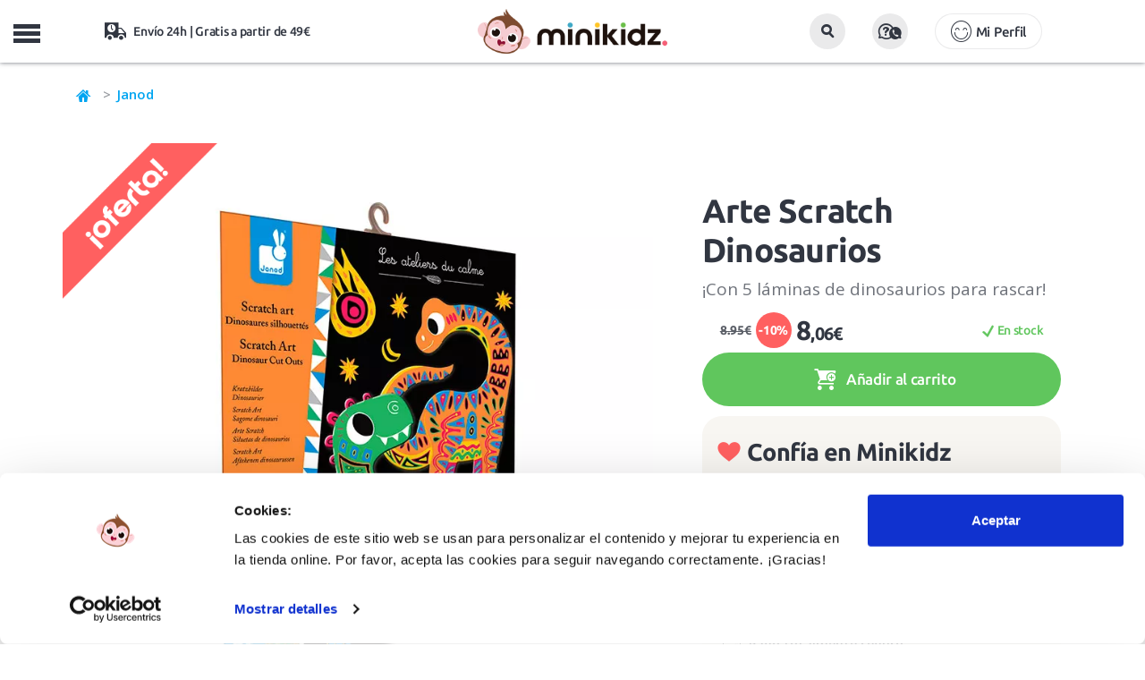

--- FILE ---
content_type: text/html; charset=UTF-8
request_url: https://www.minikidz.es/arte-scratch-dinosaurios
body_size: 15600
content:

<!DOCTYPE html>
<html lang="es">
<head>
	<title>Arte Scratch Dinosaurios de Janod en MiniKidz</title>
	<meta name="description" content="Diviértete rascando y dando color a estos simpáticos dinosaurios con la manualidad Arte Scratch Dinosaurios de Janod. El set incluye 5 láminas y una herramienta de madera para rascar.">
		<link rel="canonical" href="https://www.minikidz.es/arte-scratch-dinosaurios"/>
	    <meta charset="utf-8">
    <meta http-equiv="X-UA-Compatible" content="IE=edge">
    <meta name="viewport" content="width=device-width, initial-scale=1.0, maximum-scale=1.0, user-scalable=no" />
    <meta name="keywords" content="tienda online, juguetes educativos, minikidz, janod, dinosaurios, scratch, rascar, colores, manualidad" />
    <meta name="author" content="THINKIDZ, S.L.">
    <link rel="icon" href="https://mkz.tkzstatic.com/images/ico/favicon.ico" type="image/x-icon" />
    <link rel="apple-touch-icon" sizes="57x57" href="https://mkz.tkzstatic.com/images/ico/apple-icon-57x57.png">
	<link rel="apple-touch-icon" sizes="60x60" href="https://mkz.tkzstatic.com/images/ico/apple-icon-60x60.png">
	<link rel="apple-touch-icon" sizes="72x72" href="https://mkz.tkzstatic.com/images/ico/apple-icon-72x72.png">
	<link rel="apple-touch-icon" sizes="76x76" href="https://mkz.tkzstatic.com/images/ico/apple-icon-76x76.png">
	<link rel="apple-touch-icon" sizes="114x114" href="https://mkz.tkzstatic.com/images/ico/apple-icon-114x114.png">
	<link rel="apple-touch-icon" sizes="120x120" href="https://mkz.tkzstatic.com/images/ico/apple-icon-120x120.png">
	<link rel="apple-touch-icon" sizes="144x144" href="https://mkz.tkzstatic.com/images/ico/apple-icon-144x144.png">
	<link rel="apple-touch-icon" sizes="152x152" href="https://mkz.tkzstatic.com/images/ico/apple-icon-152x152.png">
	<link rel="apple-touch-icon" sizes="180x180" href="https://mkz.tkzstatic.com/images/ico/apple-icon-180x180.png">
	<link rel="icon" type="image/png" sizes="192x192"  href="https://mkz.tkzstatic.com/images/ico/android-icon-192x192.png">
	<link rel="icon" type="image/png" sizes="32x32" href="https://mkz.tkzstatic.com/images/ico/favicon-32x32.png">
	<link rel="icon" type="image/png" sizes="96x96" href="https://mkz.tkzstatic.com/images/ico/favicon-96x96.png">
	<link rel="icon" type="image/png" sizes="16x16" href="https://mkz.tkzstatic.com/images/ico/favicon-16x16.png">
	<link rel="manifest" href="https://mkz.tkzstatic.com/images/ico/manifest.json">
	<link rel="preload" href="https://www.minikidz.es/public/frontend/css/main/main.v3.css?v=20112025" as="style">
	<link rel="preconnect " href="https://mkz.tkzstatic.com" crossorigin>
	<link rel="dns-prefetch" href="https://mkz.tkzstatic.com">
	<link rel="preload" href="https://mkz.tkzstatic.com/fonts/minikidz.woff" as="font" crossorigin>
	<link rel="preload" href="https://mkz.tkzstatic.com/fonts/opensans.woff2" as="font" crossorigin>
	<link rel="preload" href="https://mkz.tkzstatic.com/fonts/ubuntu400.woff2" as="font" crossorigin>
	<link rel="preload" href="https://mkz.tkzstatic.com/fonts/ubuntu500.woff2" as="font" crossorigin>
	<link rel="preload" href="https://mkz.tkzstatic.com/fonts/ubuntu700.woff2" as="font" crossorigin>
	<link rel="preload" href="https://mkz.tkzstatic.com/images/minikidz_logo_mobile.webp" as="image" type="image/webp">
    <link rel='preload' href='https://mkz.tkzstatic.com/images/productos/arte-scratch-dinosaurios_12732_full.webp' as='image' >	<link rel="stylesheet" href="https://mkz.tkzstatic.com/css/bootstrap.min.css">
	<link rel="stylesheet" href="https://www.minikidz.es/public/frontend/css/main/main.v3.css?v=20112025" type="text/css" media="screen" />
	<meta name="msapplication-TileColor" content="#ffffff">
	<meta name="msapplication-TileImage" content="https://mkz.tkzstatic.com/images/ico/ms-icon-144x144.png">
	<meta name="theme-color" content="#ffffff">
    <meta property="og:title" content="Arte Scratch Dinosaurios de Janod en MiniKidz" />
    <meta property="og:site_name" content="MiniKidz"/>
    <meta property="og:description" content="Diviértete rascando y dando color a estos simpáticos dinosaurios con la manualidad Arte Scratch Dinosaurios de Janod. El set incluye 5 láminas y una herramienta de madera para rascar." />
        <meta property="og:image" content="https://mkz.tkzstatic.com/images/productos/arte-scratch-dinosaurios_12732_p.jpg" />
    <meta property="og:type" content="product"/>
        <meta name="google-site-verification" content="i7JKbzei1JLQt98WkO6zToFFYcSYxCNlOWR0s2IAC0c" />
    <meta name="google-site-verification" content="Yde2kc77GzgRpt-vNqN8Xco7gwlaFhja36Gt1hnnJUE" />
    <meta name="p:domain_verify" content="2e7b35c17fb800356df55df68cb5b7a0"/>
    <script type="application/ld+json">
{
  "@context": "http://schema.org",
  "@type": "BreadcrumbList",
  "itemListElement": [{
    "@type": "ListItem",
    "position": 1,
    "item": {
      "@id": "https://www.minikidz.es",
      "name": "Minikidz"
    }
  },
  {
    "@type": "ListItem",
    "position": 2,
    "item": {
      "@id": "https://www.minikidz.es/janod",
      "name": "Janod"
     }
   },
   
	{
    "@type": "ListItem",
    "position": 3,
    "item": {
      "@id": "https://www.minikidz.es/manualidades/",
      "name": "Manualidades"
     }
   },
   {
    "@type": "ListItem",
    "position": 4,
    "item": {
      "@id": "https://www.minikidz.es/manualidades/actividades-artisticas/",
      "name": "Actividades Artísticas"
     }
   },
   {
    "@type": "ListItem",
    "position": 5,
    "item": {
      "@id": "https://www.minikidz.es/arte-scratch-dinosaurios",
      "name": "Arte Scratch Dinosaurios"
    }
  }]
}
</script>
<script type="application/ld+json">
{
	"@context": "http://schema.org/",
	"@type": "Product",
	"name": "Arte Scratch Dinosaurios",
	"image": [
		"https://mkz.tkzstatic.com/images/productos/arte-scratch-dinosaurios_12732_full.jpg",
		"https://mkz.tkzstatic.com/images/productos/arte-scratch-dinosaurios_12733_full.jpg",
		"https://mkz.tkzstatic.com/images/productos/arte-scratch-dinosaurios_12734_full.jpg",
		"https://mkz.tkzstatic.com/images/productos/arte-scratch-dinosaurios_12735_full.jpg",
		"https://mkz.tkzstatic.com/images/productos/arte-scratch-dinosaurios_12736_full.jpg",
		"https://mkz.tkzstatic.com/images/productos/arte-scratch-dinosaurios_12737_full.jpg"
		],
	"description": "¡Diviértete rascando y dando color a estos simpáticos dinosaurios! El set incluye 5 siluetas de dinosaurios y un utensilio de madera para rascar y descubrir fantásticos colores y estampados. Una manualidad sorprendente que les aportará calma y concentración mientras se divierten. ¡Será ideal para los más curiosos y curiosas!",
	"sku": "JAN-07889",
  "productID": "gtin13:3700217378899",
  "@id": "3700217378899",
	"brand": {
		"@type": "Brand",
		"name": "Janod"
	},
	"offers": {
		"@type": "Offer",
		"priceCurrency": "EUR",
		"price": "8.06",
		"availability": "http://schema.org/InStock",
		"itemCondition": "http://schema.org/NewCondition"
	}
}
</script>
        <script id="Cookiebot" src="https://consent.cookiebot.com/uc.js" data-cbid="13e1e1bb-9cb7-4904-8edf-c580908d3f3c" data-blockingmode="auto" type="text/javascript"></script>
			<!--[if lt IE 9]>
    	<script src="https://oss.maxcdn.com/libs/html5shiv/3.7.0/html5shiv.js"></script>
    	<script src="https://oss.maxcdn.com/libs/respond.js/1.4.2/respond.min.js"></script>
	<![endif]-->
		<!-- Google Tag Manager -->
	<script>
	  window.dataLayer = window.dataLayer || [];
	</script>
	<!-- End Google Tag Manager -->
    </head>
    <body class="nav-on-left">
	<!-- Google Tag Manager -->
	<script>
	(function(w,d,s,l,i){w[l]=w[l]||[];w[l].push({'gtm.start':
	new Date().getTime(),event:'gtm.js'});var f=d.getElementsByTagName(s)[0],
	j=d.createElement(s),dl=l!='dataLayer'?'&l='+l:'';j.async=true;
	j.src='https://www.googletagmanager.com/gtm.js?id='+i+dl;
	f.parentNode.insertBefore(j,f);
	})(window,document,'script','dataLayer','GTM-PR2GFBW');
	</script>
	<!-- End Google Tag Manager -->
	<!-- Google Tag Manager (noscript) -->
	<noscript><iframe src="https://www.googletagmanager.com/ns.html?id=GTM-PR2GFBW"
	height="0" width="0" style="display:none;visibility:hidden"></iframe></noscript>
	<!-- End Google Tag Manager (noscript) -->
	    <header class="cd-main-header">
			<div class="container-fluid mobile-header">
			<div class="row headerfirst">
				<div class="col-xs-12">
					<ul class="cd-header-buttons">
						<li class="linav"><span class="cd-nav-trigger">MENU<span></span></span></li>
						<li class="lilogo">
							<a href="https://www.minikidz.es/" title="Juguetes educativos">
                                <picture>
                                    <source srcset="https://mkz.tkzstatic.com/images/minikidz_logo_mobile.webp" type="image/webp">
                                    <img src="https://mkz.tkzstatic.com/images/minikidz_logo_mobile.png" alt="Juguetes educativos">
                                </picture>
							</a>
						</li>
						<li class="lisearch">
							<button id="mobile_search_box" class="btn"><i class="icon-lupa"></i></button>
						</li>
						<li class="liayuda">
							<button data-toggle="modal" data-target=".modalattcliente" class="btn"><i class="icon-preguntas2"></i></button>
						</li>
						<li class="liusuario">
							                    <button type="button" class="btn btn-lg account icon-login" data-toggle="modal" data-target=".modallogin">Mi Perfil</button>
	                    						</li>
						<li class="lishipping icon-transporte">
							Envío 24h | Gratis a partir de 49€
						</li>
						<li class="licart" id="carritomobile"></li>
					</ul>
				</div>
			</div>
		</div>
		<nav class="cd-nav">
			<div class="container">
	   			<div class="row">
	   									<ul id="cd-primary-nav" class="cd-primary-nav is-fixed">
																	<li class="registro">
	                    	                    	<button type="button" class="btn btn-lg account icon-login" style="background:#fdc502 !important;border-radius:20px !important;" data-toggle="modal" data-target=".modallogin">Mi Perfil</button>
	                    	                    </li>
												<li class="childnovedades"><a class="icon-plus" title="Rebajas" href="https://www.minikidz.es/ofertas-juguetes-minikidz">¡Rebajas Minikidz!</a></li>
						<li class="childnovedades"><a class="icon-plus" title="Novedades en juguetes educativos y accesorios infantiles" href="https://www.minikidz.es/novedades">¡Novedades!</a></li>
																							<li class="has-children juguetes">
							<a class="icon-plus" href="https://www.minikidz.es/juguetes/" title="Juguetes para niños y niñas">Juguetes para niños y niñas</a>
							<ul class="cd-secondary-nav is-hidden">
																<li><a class="childs" title="Juego activo y de exterior" href="https://www.minikidz.es/juguetes/juegos-de-aire-libre/">Juego activo y de exterior</a></li>
	    														<li><a class="childs" title="Disfraces Infantiles" href="https://www.minikidz.es/juguetes/disfraces-infantiles/">Disfraces Infantiles</a></li>
	    														<li><a class="childs" title="Juegos Didácticos" href="https://www.minikidz.es/juguetes/juegos-didacticos/">Juegos Didácticos</a></li>
	    														<li><a class="childs" title="Puzzles y Encajables" href="https://www.minikidz.es/juguetes/puzzles-y-encajables/">Puzzles y Encajables</a></li>
	    														<li><a class="childs" title="Bloques y Construcciones" href="https://www.minikidz.es/juguetes/bloques-madera-construcciones/">Bloques y Construcciones</a></li>
	    														<li><a class="childs" title="Peluches" href="https://www.minikidz.es/juguetes/peluches/">Peluches</a></li>
	    														<li><a class="childs" title="Juguetes simbólicos" href="https://www.minikidz.es/juguetes/juego-simbolico/">Juguetes simbólicos</a></li>
	    														<li><a class="childs" title="Juguetes Sensoriales" href="https://www.minikidz.es/juguetes/juguetes-sensoriales/">Juguetes Sensoriales</a></li>
	    														<li><a class="childs" title="Muñecas y Muñecos" href="https://www.minikidz.es/juguetes/munecas-y-munecos/">Muñecas y Muñecos</a></li>
	    														<li><a class="childs" title="Música y Teatro" href="https://www.minikidz.es/juguetes/musica-y-teatro/">Música y Teatro</a></li>
	    														<li><a class="childs" title="Casitas y Tipis" href="https://www.minikidz.es/juguetes/casitas-y-tipis-infantiles/">Casitas y Tipis</a></li>
	    														<li><a class="childs" title="Bicicletas, Patinetes y Triciclos" href="https://www.minikidz.es/juguetes/bicicletas-y-patinetes-infantiles/">Bicicletas, Patinetes y Triciclos</a></li>
	    														<li><a class="childs" title="Coches y Trenes" href="https://www.minikidz.es/juguetes/coches-trenes-transportes-de-juguete/">Coches y Trenes</a></li>
	    														<li><a class="childs" title="Juguetes Científicos STEM" href="https://www.minikidz.es/juguetes/juegos-y-juguetes-cientificos/">Juguetes Científicos STEM</a></li>
	    														<li><a class="childs" title="Juguetes para el Baño" href="https://www.minikidz.es/juguetes/juguetes-acuaticos/">Juguetes para el Baño</a></li>
	    														<li><a class="childs" title="Pequeños Detalles" href="https://www.minikidz.es/juguetes/pequenos-detalles/">Pequeños Detalles</a></li>
	    														<li><a class="childs" title="Super Outlet Minikidz" href="https://www.minikidz.es/juguetes/super-outlet-minikidz/">Super Outlet Minikidz</a></li>
	    							    													</ul>
						</li>
											<li class="has-children para-mi-bebe">
							<a class="icon-plus" href="https://www.minikidz.es/para-mi-bebe/" title="Para mi bebé">Para mi bebé</a>
							<ul class="cd-secondary-nav is-hidden">
																<li><a class="childs" title="Juguetes para bebé" href="https://www.minikidz.es/para-mi-bebe/primeros-juguetes/">Juguetes para bebé</a></li>
	    														<li><a class="childs" title="Alfombras de Juego" href="https://www.minikidz.es/para-mi-bebe/mantas-de-actividades-para-bebe/">Alfombras de Juego</a></li>
	    														<li><a class="childs" title="Letras Lilliputiens" href="https://www.minikidz.es/para-mi-bebe/letras-lilliputiens/">Letras Lilliputiens</a></li>
	    														<li><a class="childs" title="Sonajeros y Mordedores" href="https://www.minikidz.es/para-mi-bebe/sonajeros-y-mordedores-para-bebe/">Sonajeros y Mordedores</a></li>
	    														<li><a class="childs" title="Arrastres y Correpasillos" href="https://www.minikidz.es/para-mi-bebe/arrastres-y-correpasillos-para-bebe/">Arrastres y Correpasillos</a></li>
	    														<li><a class="childs" title="Libros Sensoriales" href="https://www.minikidz.es/para-mi-bebe/libros-sensoriales-bebe/">Libros Sensoriales</a></li>
	    														<li><a class="childs" title="Dulces Sueños" href="https://www.minikidz.es/para-mi-bebe/dulces-suenos/">Dulces Sueños</a></li>
	    														<li><a class="childs" title="Hora del Baño" href="https://www.minikidz.es/para-mi-bebe/la-hora-del-bano/">Hora del Baño</a></li>
	    														<li><a class="childs" title="Cambiadores y Bolsas" href="https://www.minikidz.es/para-mi-bebe/cambiadores-y-bolsas/">Cambiadores y Bolsas</a></li>
	    														<li><a class="childs" title="Primeros Detalles" href="https://www.minikidz.es/para-mi-bebe/primeros-detalles/">Primeros Detalles</a></li>
	    							    													</ul>
						</li>
											<li class="has-children juegos-de-mesa-infantiles">
							<a class="icon-plus" href="https://www.minikidz.es/juegos-de-mesa-infantiles/" title="Juegos de mesa">Juegos de mesa</a>
							<ul class="cd-secondary-nav is-hidden">
																<li><a class="childs" title="Juegos de mesa 2 años" href="https://www.minikidz.es/juegos-de-mesa-infantiles/juegos-de-mesa-2-anos/">Juegos de mesa 2 años</a></li>
	    														<li><a class="childs" title="Juegos de mesa 3 años" href="https://www.minikidz.es/juegos-de-mesa-infantiles/juegos-de-mesa-3-anos/">Juegos de mesa 3 años</a></li>
	    														<li><a class="childs" title="Juegos de mesa 4 años" href="https://www.minikidz.es/juegos-de-mesa-infantiles/juegos-de-mesa-4-anos/">Juegos de mesa 4 años</a></li>
	    														<li><a class="childs" title="Juegos de mesa 5 años" href="https://www.minikidz.es/juegos-de-mesa-infantiles/juegos-de-mesa-5-anos/">Juegos de mesa 5 años</a></li>
	    														<li><a class="childs" title="Juegos de mesa 6 años" href="https://www.minikidz.es/juegos-de-mesa-infantiles/juegos-de-mesa-6-anos/">Juegos de mesa 6 años</a></li>
	    														<li><a class="childs" title="Juegos de mesa 7 años" href="https://www.minikidz.es/juegos-de-mesa-infantiles/juegos-de-mesa-7-anos/">Juegos de mesa 7 años</a></li>
	    														<li><a class="childs" title="Juegos de mesa más de 8 años" href="https://www.minikidz.es/juegos-de-mesa-infantiles/juegos-de-mesa-8-anos/">Juegos de mesa más de 8 años</a></li>
	    														<li><a class="childs" title="Juegos de mesa Rapidez" href="https://www.minikidz.es/juegos-de-mesa-infantiles/rapidez-visual-y-observacion/">Juegos de mesa Rapidez</a></li>
	    														<li><a class="childs" title="Juegos de mesa Habilidad" href="https://www.minikidz.es/juegos-de-mesa-infantiles/habilidad/">Juegos de mesa Habilidad</a></li>
	    														<li><a class="childs" title="Juegos de mesa Estrategia" href="https://www.minikidz.es/juegos-de-mesa-infantiles/estrategia/">Juegos de mesa Estrategia</a></li>
	    														<li><a class="childs" title="Juegos de mesa Familiares" href="https://www.minikidz.es/juegos-de-mesa-infantiles/familiares/">Juegos de mesa Familiares</a></li>
	    														<li><a class="childs" title="Juegos de mesa Memoria" href="https://www.minikidz.es/juegos-de-mesa-infantiles/memoria/">Juegos de mesa Memoria</a></li>
	    														<li><a class="childs" title="Juegos de Cartas" href="https://www.minikidz.es/juegos-de-mesa-infantiles/juegos-de-cartas/">Juegos de Cartas</a></li>
	    														<li><a class="childs" title="Juegos de mesa Clásicos" href="https://www.minikidz.es/juegos-de-mesa-infantiles/clasicos/">Juegos de mesa Clásicos</a></li>
	    														<li><a class="childs" title="Juegos de mesa de Viaje" href="https://www.minikidz.es/juegos-de-mesa-infantiles/viaje/">Juegos de mesa de Viaje</a></li>
	    														<li><a class="childs" title="Juegos de mesa Lenguaje" href="https://www.minikidz.es/juegos-de-mesa-infantiles/lenguaje-y-vocabulario/">Juegos de mesa Lenguaje</a></li>
	    														<li><a class="childs" title="Juegos de mesa Lógica y Matemáticas" href="https://www.minikidz.es/juegos-de-mesa-infantiles/logica-y-matematicas/">Juegos de mesa Lógica y Matemáticas</a></li>
	    														<li><a class="childs" title="Juegos de mesa Cooperativos" href="https://www.minikidz.es/juegos-de-mesa-infantiles/cooperativos/">Juegos de mesa Cooperativos</a></li>
	    							    													</ul>
						</li>
											<li class="manualidades"><a class="icon-plus" href="https://www.minikidz.es/manualidades/" title="Manualidades">Manualidades</a></li>
												<li class="has-children accesorios">
							<a class="icon-plus" href="https://www.minikidz.es/accesorios/" title="Accesorios">Accesorios</a>
							<ul class="cd-secondary-nav is-hidden">
																<li><a class="childs" title="Mochilas infantiles" href="https://www.minikidz.es/accesorios/mochilas-infantiles/">Mochilas infantiles</a></li>
	    														<li><a class="childs" title="Mochilas escolares A4" href="https://www.minikidz.es/accesorios/mochilas-escolares-a4/">Mochilas escolares A4</a></li>
	    														<li><a class="childs" title="Mochilas saco" href="https://www.minikidz.es/accesorios/mochilas-saco/">Mochilas saco</a></li>
	    														<li><a class="childs" title="Botellas infantiles" href="https://www.minikidz.es/accesorios/botellas-infantiles/">Botellas infantiles</a></li>
	    														<li><a class="childs" title="Fiambreras infantiles" href="https://www.minikidz.es/accesorios/fiambreras-infantiles/">Fiambreras infantiles</a></li>
	    														<li><a class="childs" title="Bolsas térmicas" href="https://www.minikidz.es/accesorios/bolsas-termicas/">Bolsas térmicas</a></li>
	    														<li><a class="childs" title="Estuches infantiles" href="https://www.minikidz.es/accesorios/estuches-infantiles/">Estuches infantiles</a></li>
	    														<li><a class="childs" title="Vasos y tazas infantiles" href="https://www.minikidz.es/accesorios/vasos-y-tazas-infantiles/">Vasos y tazas infantiles</a></li>
	    														<li><a class="childs" title="Bolsas deportivas" href="https://www.minikidz.es/accesorios/bolsas-deportivas/">Bolsas deportivas</a></li>
	    														<li><a class="childs" title="Paraguas infantiles" href="https://www.minikidz.es/accesorios/paraguas-infantiles/">Paraguas infantiles</a></li>
	    														<li><a class="childs" title="Neceseres infantiles" href="https://www.minikidz.es/accesorios/neceseres-infantiles/">Neceseres infantiles</a></li>
	    														<li><a class="childs" title="Vamos a Comer" href="https://www.minikidz.es/accesorios/vamos-a-comer/">Vamos a Comer</a></li>
	    														<li><a class="childs" title="Mesas, Sillas y Sillones" href="https://www.minikidz.es/accesorios/mobiliario-infantil/">Mesas, Sillas y Sillones</a></li>
	    														<li><a class="childs" title="Utensilios para cocinar" href="https://www.minikidz.es/accesorios/utensilios-para-cocinar/">Utensilios para cocinar</a></li>
	    							    													</ul>
						</li>
											<li class="has-children libros-infantiles">
							<a class="icon-plus" href="https://www.minikidz.es/libros-infantiles/" title="Libros infantiles">Libros infantiles</a>
							<ul class="cd-secondary-nav is-hidden">
																<li><a class="childs" title="Libros de 0 a 2 años" href="https://www.minikidz.es/libros-infantiles/libros-infantiles-de-0-a-2-anos/">Libros de 0 a 2 años</a></li>
	    														<li><a class="childs" title="Libros de 3 a 5 años" href="https://www.minikidz.es/libros-infantiles/libros-infantiles-de-3-a-5-anos/">Libros de 3 a 5 años</a></li>
	    														<li><a class="childs" title="Libros de 6 a 8 años" href="https://www.minikidz.es/libros-infantiles/libros-infantiles-de-6-a-8-anos/">Libros de 6 a 8 años</a></li>
	    														<li><a class="childs" title="Libros para más de 8 años" href="https://www.minikidz.es/libros-infantiles/libros-para-mas-de-8-anos/">Libros para más de 8 años</a></li>
	    														<li><a class="childs" title="Libros de tela y texturas" href="https://www.minikidz.es/libros-infantiles/libros-infantiles-de-tela-y-con-texturas/">Libros de tela y texturas</a></li>
	    														<li><a class="childs" title="Libros animados y pop-up" href="https://www.minikidz.es/libros-infantiles/libros-infantiles-pop-up/">Libros animados y pop-up</a></li>
	    														<li><a class="childs" title="Cuentos clásicos" href="https://www.minikidz.es/libros-infantiles/cuentos-clasicos/">Cuentos clásicos</a></li>
	    														<li><a class="childs" title="Álbumes ilustrados" href="https://www.minikidz.es/libros-infantiles/albumes-ilustrados/">Álbumes ilustrados</a></li>
	    														<li><a class="childs" title="Libros con valores" href="https://www.minikidz.es/libros-infantiles/libros-infantiles-con-valores/">Libros con valores</a></li>
	    														<li><a class="childs" title="Cómics infantiles" href="https://www.minikidz.es/libros-infantiles/comics-infantiles/">Cómics infantiles</a></li>
	    														<li><a class="childs" title="Libros de conocimientos" href="https://www.minikidz.es/libros-infantiles/libros-infantiles-de-conocimientos/">Libros de conocimientos</a></li>
	    														<li><a class="childs" title="Libros en mayúsculas" href="https://www.minikidz.es/libros-infantiles/libros-infantiles-en-mayusculas/">Libros en mayúsculas</a></li>
	    							    													</ul>
						</li>
											<li class="has-children sobre-ruedas">
							<a class="icon-plus" href="https://www.minikidz.es/sobre-ruedas/" title="Sobre ruedas">Sobre ruedas</a>
							<ul class="cd-secondary-nav is-hidden">
																<li><a class="childs" title="Bicicletas infantiles" href="https://www.minikidz.es/sobre-ruedas/bicicletas-infantiles/">Bicicletas infantiles</a></li>
	    														<li><a class="childs" title="Patinetes infantiles" href="https://www.minikidz.es/sobre-ruedas/patinetes-infantiles/">Patinetes infantiles</a></li>
	    														<li><a class="childs" title="Triciclos infantiles" href="https://www.minikidz.es/sobre-ruedas/triciclos-infantiles/">Triciclos infantiles</a></li>
	    														<li><a class="childs" title="Patines infantiles" href="https://www.minikidz.es/sobre-ruedas/patines-infantiles/">Patines infantiles</a></li>
	    														<li><a class="childs" title="Cascos infantiles y protecciones" href="https://www.minikidz.es/sobre-ruedas/cascos-infantiles-y-protecciones/">Cascos infantiles y protecciones</a></li>
	    							    													</ul>
						</li>
											<li class="has-children verano">
							<a class="icon-plus" href="https://www.minikidz.es/verano/" title="Verano y Exterior">Verano y Exterior</a>
							<ul class="cd-secondary-nav is-hidden">
																<li><a class="childs" title="juguetes para el verano" href="https://www.minikidz.es/juguetes/juegos-de-aire-libre/">Juguetes para playa y piscina</a></li>
																<li><a class="childs" title="Chalecos y manguitos de flotación" href="https://www.minikidz.es/verano/chalecos-flotacion/">Chalecos y manguitos de flotación</a></li>
	    														<li><a class="childs" title="Gafas de Sol infantiles" href="https://www.minikidz.es/verano/gafas-de-sol-infantiles/">Gafas de Sol infantiles</a></li>
	    														<li><a class="childs" title="Gafas de natación infantiles" href="https://www.minikidz.es/verano/gafas-de-natacion-infantiles/">Gafas de natación infantiles</a></li>
	    														<li><a class="childs" title="Bolsas y mochilas anti arena" href="https://www.minikidz.es/verano/bolsas-y-mochilas-anti-arena/">Bolsas y mochilas anti arena</a></li>
	    														<li><a class="childs" title="Toallas y ponchos" href="https://www.minikidz.es/verano/toallas-y-ponchos-para-ninos/">Toallas y ponchos</a></li>
	    														<li><a class="childs" title="Gorros bebé y bañador pañal" href="https://www.minikidz.es/verano/gorros-bebe-y-banador-panal/">Gorros bebé y bañador pañal</a></li>
	    							    														<li><a class="childs" title="Escarpines para niños y niñas" href="https://www.minikidz.es/calzado-respetuoso/escarpines-ninos/">Escarpines y Slipstop</a></li>
								<li><a class="childs" title="Cangrejeras para niños y niñas" href="https://www.minikidz.es/calzado-respetuoso/cangrejeras-ninos/">Cangrejeras respetuosas</a></li>
								<li><a class="childs" title="Zapatillas de lona para niños y niñas" href="https://www.minikidz.es/calzado-respetuoso/zapatillas-lona-ninos/">Zapatillas de lona</a></li>
								<li><a class="childs" title="colección verano 2025" href="https://www.minikidz.es/verano/" style="color:#00A5F1 !important;font-weight:700 !important;">Ver toda la colección Verano 2025</a></li>
															</ul>
						</li>
											<li class="has-children calzado-respetuoso">
							<a class="icon-plus" href="https://www.minikidz.es/calzado-respetuoso/" title="Calzado infantil respetuoso">Calzado infantil respetuoso</a>
							<ul class="cd-secondary-nav is-hidden">
																<li><a class="childs" title="Tennis deportivas barefoot infantiles" href="https://www.minikidz.es/calzado-respetuoso/zapatillas-tennis-deportivas-para-ninos-barefoot/">Tennis deportivas barefoot infantiles</a></li>
	    														<li><a class="childs" title="Botas de agua barefoot infantiles" href="https://www.minikidz.es/calzado-respetuoso/botas-de-agua-infantiles-barefoot/">Botas de agua barefoot infantiles</a></li>
	    														<li><a class="childs" title="Zapatillas de lona para niños" href="https://www.minikidz.es/calzado-respetuoso/zapatillas-lona-ninos/">Zapatillas de lona para niños</a></li>
	    														<li><a class="childs" title="Zapatillas de Casa barefoot infantiles" href="https://www.minikidz.es/calzado-respetuoso/zapatillas-de-estar-por-casa-barefoot-infantiles/">Zapatillas de Casa barefoot infantiles</a></li>
	    														<li><a class="childs" title="Cangrejeras para niños" href="https://www.minikidz.es/calzado-respetuoso/cangrejeras-ninos/">Cangrejeras para niños</a></li>
	    														<li><a class="childs" title="Escarpines para niños" href="https://www.minikidz.es/calzado-respetuoso/escarpines-ninos/">Escarpines para niños</a></li>
	    							    													</ul>
						</li>
											<li class="has-children childedades">
							<a class="icon-plus" href="https://www.minikidz.es/juguetes-por-edades" title="Juguetes para niños y niñas">Edad</a>
							<ul class="cd-secondary-nav is-hidden">
								<li class="col-xs-12 newpad">
									<ul class="subcategorias edades">
										<li class="subcategorias_title hidden-xs hidden-sm">
											<a href="https://www.minikidz.es/juguetes-por-edades" title="Juguetes para niños y niñas">Juguetes para niños y niñas</a>
										</li>
										<li class="clb"><a class="childs" title="Juguetes bebé de 0 a 12 meses" href="https://www.minikidz.es/juguetes-para-bebes-de-0-a-12_meses">De 0 a 12 meses</a></li>
										<li class="clb"><a class="childs" title="Juguetes educativos para niños de 1 a 2 años" href="https://www.minikidz.es/juguetes-de-1-a-2_anos">De 1 a 2 años</a></li>
										<li class="clb"><a class="childs" title="Juguetes educativos para niños de 2 a 3 años" href="https://www.minikidz.es/juguetes-de-2-a-3_anos">De 2 a 3 años</a></li>
										<li class="clb"><a class="childs" title="Juguetes educativos para niños de 3 a 4 años" href="https://www.minikidz.es/juguetes-de-3-a-4_anos">De 3 a 4 años</a></li>
										<li class="clb"><a class="childs" title="Juguetes educativos para niños de 5 a 6 años" href="https://www.minikidz.es/juguetes-de-4-a-5_anos">De 4 a 5 años</a></li>
										<li><a class="childs" title="Juguetes educativos para niños de 5 a 6 años" href="https://www.minikidz.es/juguetes-de-5-a-6_anos">De 5 a 6 años</a></li>
										<li><a class="childs" title="Juguetes educativos para niños de 6 a 7 años" href="https://www.minikidz.es/juguetes-de-6-a-7_anos">De 6 a 7 años</a></li>
										<li><a class="childs" title="Juguetes educativos para niños de 7 a 8 años" href="https://www.minikidz.es/juguetes-de-7-a-8_anos">De 7 a 8 años</a></li>
										<li><a class="childs" title="Juguetes educativos para niños de más de 8 años" href="https://www.minikidz.es/juguetes-para-mas-de-8_anos">Más de 8 años</a></li>
									</ul>
								</li>
							</ul>
						</li>
                        						<li class="has-children childmarcas">
							<a class="icon-plus" href="https://www.minikidz.es/marcas-infantiles" title="Marcas infantiles de juguetes educativos">Marcas</a>
							<ul class="cd-secondary-nav is-hidden">
								<li class="col-xs-12 newpad">
									<ul class="subcategorias marcas">
                                                                                    <li><a class="childs" title="Igor>" href="https://www.minikidz.es/igor/">Igor</a></li>
                                                                                    <li><a class="childs" title="Monnëka>" href="https://www.minikidz.es/monneka/">Monnëka</a></li>
                                                                                    <li><a class="childs" title="Ki ET LA>" href="https://www.minikidz.es/kietla/">Ki ET LA</a></li>
                                                                                    <li><a class="childs" title="B.Box>" href="https://www.minikidz.es/b-box/">B.Box</a></li>
                                                                                    <li><a class="childs" title="Clixo>" href="https://www.minikidz.es/clixo/">Clixo</a></li>
                                                                                    <li><a class="childs" title="Kidywolf>" href="https://www.minikidz.es/kidywolf/">Kidywolf</a></li>
                                                                                    <li><a class="childs" title="Meli>" href="https://www.minikidz.es/meli/">Meli</a></li>
                                                                                    <li><a class="childs" title="Micro>" href="https://www.minikidz.es/micro-patinetes/">Micro</a></li>
                                                                                    <li><a class="childs" title="Giiker>" href="https://www.minikidz.es/giiker/">Giiker</a></li>
                                                                                    <li><a class="childs" title="Janod>" href="https://www.minikidz.es/janod/">Janod</a></li>
                                                                                    <li><a class="childs" title="Imanix>" href="https://www.minikidz.es/imanix/">Imanix</a></li>
                                                                                    <li><a class="childs" title="Lilliputiens>" href="https://www.minikidz.es/lilliputiens/">Lilliputiens</a></li>
                                                                                    <li><a class="childs" title="Hape>" href="https://www.minikidz.es/hape/">Hape</a></li>
                                                                                    <li><a class="childs" title="Djeco>" href="https://www.minikidz.es/djeco/">Djeco</a></li>
                                                                                    <li><a class="childs" title="Little Dutch>" href="https://www.minikidz.es/little-dutch/">Little Dutch</a></li>
                                                                                    <li><a class="childs" title="SmartGames>" href="https://www.minikidz.es/smartgames/">SmartGames</a></li>
                                                                                    <li><a class="childs" title="Átomo Games>" href="https://www.minikidz.es/atomo-games/">Átomo Games</a></li>
                                                                                    <li><a class="childs" title="FlexiQ>" href="https://www.minikidz.es/flexiq/">FlexiQ</a></li>
                                                                                    <li><a class="childs" title="Haba>" href="https://www.minikidz.es/haba/">Haba</a></li>
                                                                                    <li><a class="childs" title="Lúdilo>" href="https://www.minikidz.es/ludilo/">Lúdilo</a></li>
                                                                                    <li><a class="childs" title="Mercurio>" href="https://www.minikidz.es/mercurio/">Mercurio</a></li>
                                                                                    <li><a class="childs" title="Tutete>" href="https://www.minikidz.es/tutete/">Tutete</a></li>
                                                                                    <li><a class="childs" title="Trixie Baby>" href="https://www.minikidz.es/trixie-baby/">Trixie Baby</a></li>
                                                                                    <li><a class="childs" title="Fresk>" href="https://www.minikidz.es/fresk/">Fresk</a></li>
                                                                                    <li><a class="childs" title="Done by Deer>" href="https://www.minikidz.es/done-by-deer/">Done by Deer</a></li>
                                                                                    <li><a class="childs" title="Great Pretenders>" href="https://www.minikidz.es/great-pretenders/">Great Pretenders</a></li>
                                                                                    <li><a class="childs" title="Kaloo>" href="https://www.minikidz.es/kaloo/">Kaloo</a></li>
                                                                                    <li><a class="childs" title="Tiger Tribe>" href="https://www.minikidz.es/tiger-tribe/">Tiger Tribe</a></li>
                                                                                    <li><a class="childs" title="4M>" href="https://www.minikidz.es/4m/">4M</a></li>
                                                                                    <li><a class="childs" title="Hoppstar>" href="https://www.minikidz.es/hoppstar/">Hoppstar</a></li>
                                                                                    <li><a class="childs" title="Nebulous Stars>" href="https://www.minikidz.es/nebulous-stars/">Nebulous Stars</a></li>
                                                                                    <li><a class="childs" title="SentoSphère>" href="https://www.minikidz.es/sentosphere/">SentoSphère</a></li>
                                                                                    <li><a class="childs" title="Tambú>" href="https://www.minikidz.es/tambu-tambor/">Tambú</a></li>
                                                                                    <li><a class="childs" title="Yvolution>" href="https://www.minikidz.es/yvolution/">Yvolution</a></li>
                                                                                <li class="large"><a class="childs" title="Marcas infantiles de juguetes educativos" href="https://www.minikidz.es/marcas-infantiles">Ver todas las marcas</a></li>
									</ul>
								</li>
							</ul>
						</li>
												<li class="registro"><a class="icon-blog" title="Blog juegos y juguetes educativos" href="https://www.minikidz.es/blog/">Blog Minikidz</a></li>
						<li class="registro"><a class="icon-escuelas" title="Escuelas y profesionales" href="https://www.minikidz.es/profesionales">Escuelas y profesionales</a></li>
							                    <li class="registro">
	                    	<button type="button" class="btn icon-preguntas2" data-toggle="modal" data-target=".modalattcliente">¿Necesitas ayuda?</button>
	                    </li>
	                 	<li class="icon-transporte">Envío 24h | Gratis a partir de 49€
	                 		<br><br><span class="closemenunav" id="closemenunav"><i class="icon-close"></i> Cerrar Menú</span>
	                 	</li>
					</ul>
				</div>
			</div>
		</nav>
	</header>
			<section class="path">
	    	<div class="container">
   			<div class="row">
   				<div class="col-xs-12">
    				<ol class="breadcrumb">
    					<li><a class="icon-home" href="https://www.minikidz.es/" title="MiniKidz"></a></li>
					    <li><a href='https://www.minikidz.es/janod/' title='Janod' >Janod</a></li>    				</ol>
    			</div>
    		</div>
   		</div>
    </section>
    
    
<main class="cd-main-content">

    

<!-- inicio ficha -->
<article class="product">
	<div class="container">
		<div class="row">
			<div class="col-xs-12 col-md-6 col-lg-7 colimgs">
								    <span class="oferta"></span>
								<div id="carousel-example-generic" class="carousel multiple slide" data-ride="carousel" data-interval="false">
								  <!-- Wrapper for slides -->
				  <div class="carousel-inner">
				    <div class="item active">
				    							<picture>
							<source srcset="https://mkz.tkzstatic.com/images/productos/arte-scratch-dinosaurios_12732_full.webp">
							<img class="lazyload img-responsive" data-src="https://mkz.tkzstatic.com/images/productos/arte-scratch-dinosaurios_12732_full.jpg" alt="Arte Scratch Dinosaurios">
						</picture>
				    </div>
				    				    <div class="item">
				    							<picture>
							<source srcset="https://mkz.tkzstatic.com/images/productos/arte-scratch-dinosaurios_12733_full.webp">
							<img loading="lazy" class="img-responsive" data-src="https://mkz.tkzstatic.com/images/productos/arte-scratch-dinosaurios_12733_full.jpg" alt="Arte Scratch Dinosaurios">
						</picture>
				    </div>
									    <div class="item">
				    							<picture>
							<source srcset="https://mkz.tkzstatic.com/images/productos/arte-scratch-dinosaurios_12734_full.webp">
							<img loading="lazy" class="img-responsive" data-src="https://mkz.tkzstatic.com/images/productos/arte-scratch-dinosaurios_12734_full.jpg" alt="Arte Scratch Dinosaurios">
						</picture>
				    </div>
									    <div class="item">
				    							<picture>
							<source srcset="https://mkz.tkzstatic.com/images/productos/arte-scratch-dinosaurios_12735_full.webp">
							<img loading="lazy" class="img-responsive" data-src="https://mkz.tkzstatic.com/images/productos/arte-scratch-dinosaurios_12735_full.jpg" alt="Arte Scratch Dinosaurios">
						</picture>
				    </div>
									    <div class="item">
				    							<picture>
							<source srcset="https://mkz.tkzstatic.com/images/productos/arte-scratch-dinosaurios_12736_full.webp">
							<img loading="lazy" class="img-responsive" data-src="https://mkz.tkzstatic.com/images/productos/arte-scratch-dinosaurios_12736_full.jpg" alt="Arte Scratch Dinosaurios">
						</picture>
				    </div>
									    <div class="item">
				    							<picture>
							<source srcset="https://mkz.tkzstatic.com/images/productos/arte-scratch-dinosaurios_12737_full.webp">
							<img loading="lazy" class="img-responsive" data-src="https://mkz.tkzstatic.com/images/productos/arte-scratch-dinosaurios_12737_full.jpg" alt="Arte Scratch Dinosaurios">
						</picture>
				    </div>
														  </div>
				  				  <ol class="carousel-indicators">
				    <li data-target="#carousel-example-generic" data-slide-to="0" class="active"><img class="img-responsive" src="https://mkz.tkzstatic.com/images/productos/arte-scratch-dinosaurios_12732_l.jpg" alt="Arte Scratch Dinosaurios"></li>
				    				    <li data-target="#carousel-example-generic" data-slide-to="1"><img class="img-responsive" src="https://mkz.tkzstatic.com/images/productos/arte-scratch-dinosaurios_12733_l.jpg" alt="Arte Scratch Dinosaurios"></li>
									    <li data-target="#carousel-example-generic" data-slide-to="2"><img class="img-responsive" src="https://mkz.tkzstatic.com/images/productos/arte-scratch-dinosaurios_12734_l.jpg" alt="Arte Scratch Dinosaurios"></li>
									    <li data-target="#carousel-example-generic" data-slide-to="3"><img class="img-responsive" src="https://mkz.tkzstatic.com/images/productos/arte-scratch-dinosaurios_12735_l.jpg" alt="Arte Scratch Dinosaurios"></li>
									    <li data-target="#carousel-example-generic" data-slide-to="4"><img class="img-responsive" src="https://mkz.tkzstatic.com/images/productos/arte-scratch-dinosaurios_12736_l.jpg" alt="Arte Scratch Dinosaurios"></li>
									    <li data-target="#carousel-example-generic" data-slide-to="5"><img class="img-responsive" src="https://mkz.tkzstatic.com/images/productos/arte-scratch-dinosaurios_12737_l.jpg" alt="Arte Scratch Dinosaurios"></li>
														  </ol>
				  				</div>
			</div>
			<div class="col-xs-12 col-md-6 col-lg-5 fichamain">
				<div class="well ficha">
					<div class="row">
						<div class="col-xs-12">
                            <div class="NETREVIEWS_PRODUCT_STARS" data-product-id="3170"></div>
							<h1>Arte Scratch Dinosaurios</h1>
																					<p class="mini_texto">¡Con 5 láminas de dinosaurios para rascar!</p>
						</div>
												<div class="col-xs-12 offers">
							<div class="boxprice">
								<span class='desc_price'>8.95€</span><span class='desc_dto'>-10%</span>								<span class="price">8<small>,06€</small></span>
								<div class="enstockitem"><img src="https://mkz.tkzstatic.com/images/v2/tick.png">En stock</div>
							</div>
							 


							<span class="addcart" onclick="add_cart(3170);pushDatalayer('add_to_cart', this);" data-event='{"ecommerce":{"currency":"EUR","value":"8.95","items":[{"item_id":"JAN-07889","item_name":"Arte Scratch Dinosaurios","item_brand":"Janod","price":"8.95","quantity":1}]}}'>
								<i class="icon-carrito-plus"></i> Añadir al carrito</span>
							<span class="addcart addcartmobilefixed visible-xs visible-sm" onclick="add_cart(3170);pushDatalayer('add_to_cart', this);" data-event='{"ecommerce":{"currency":"EUR","value":"8.95","items":[{"item_id":"JAN-07889","item_name":"Arte Scratch Dinosaurios","item_brand":"Janod","price":"8.95","quantity":1}]}}'><i class="icon-carrito-plus"></i><span class="textfixed"><strong>Añadir al carrito</strong><br>Arte Scratch Dinosaurios</span><span class="precio_xs">8<small>,06€</small></span></span>
						</div>
																		<div class="col-xs-12">
						        <!-- boton o banner cta -->
    						</div>
						<div class="col-xs-12 compromiso">
							<div class="well newsletter" style="min-height:auto;">
								<div class="row">
									<div class="col-xs-12">
										<h5 class="confianza icon-favoritos">Confía en Minikidz</h5>
									</div>
									<div class="col-xs-12 colconfianza">
										<span class="iconfianza icon-transporte"></span>
										<span class="pconfianza">Envío: 3,50€. Gratis a partir de 49€<br>Entregas: 24/48h días laborables<br>Preparamos todos los pedidos cada día hasta las 16h (De lunes a viernes).<br>Después de las 16h, tu pedido se enviará al día siguiente.<br>
																					</span>
									</div>
									<div class="col-xs-12 colconfianza">
										<span class="iconfianza icon-carrito-plus"></span>
										<span class="pconfianza">Producto en stock</span>
			                    	</div>
			                    	<div class="col-xs-12 colconfianza">
										<span class="iconfianza icon-visa"></span>
										<span class="pconfianza">Pago totalmente seguro</span>
			                    	</div>
			                    	<div class="col-xs-12 colconfianza">
										<span class="iconfianza icon-login2"></span>
										<span class="pconfianza">Disponible en Minikidz Sabadell</span>
			                    	</div>
			                    	<div class="col-xs-12 colconfianza">
			                    		<span class="iconfianza icon-limpiar"></span>
										<span class="pconfianza">Ampliamos cambios y devoluciones hasta después de Reyes Magos. Compra con total tranquilidad y confianza.</span>
			                    	</div>
		                    		<div class="col-xs-12 colconfianza">
		                    			<span class="iconfianza icon-asesoramiento"></span>
										<span class="pconfianza">Más de 50.000 familias confían en Minikidz desde hace 14 años</span>
		                    		</div>
								</div>
							</div>
						</div>
						
                                                						<div class="col-xs-12 desc">
							<p>¡Diviértete rascando y dando color a estos simpáticos dinosaurios! El set incluye 5 siluetas de dinosaurios y un utensilio de madera para rascar y descubrir fantásticos colores y estampados. Una manualidad sorprendente que les aportará calma y concentración mientras se divierten. ¡Será ideal para los más curiosos y curiosas!<span class="icon-login">A partir de 5 años</span></p>
						</div>
						<div class="col-xs-12 desc">
							<div class="social">
		                        		                        <button class="btn addsend icon-favoritos favtooltip" data-tooltip-content="#tooltip_content">Añadir a Mis Favoritos</button>
		                        <div class="tooltip_templates">
		                            <span id="tooltip_content">Regístrate o accede a tu cuenta<br>para añadir a Mis Favoritos</span>
		                        </div>
		                        		                        <button type="button" class="btn icon-preguntas2" data-toggle="modal" data-target=".modalattcliente">¿Necesitas ayuda?</button>
		                    </div>
						</div>
					</div>
				</div>
			</div>
						<div class="col-xs-12 compromiso">
				<div class="well newsletter">
					<div class="row">
						<div class="col-xs-12 col-lg-3">
							<picture>
							    <source srcset="https://mkz.tkzstatic.com/images/monete-newsletter.webp">
							    <img loading="lazy"  class="lazyload" data-src="https://mkz.tkzstatic.com/images/monete-newsletter.png" alt="MiniKidz Newsletter">
							</picture>
						</div>
						<div class="col-xs-12 col-lg-9">
							<h5>¡Apúntate a nuestra Newsletter y consigue tu descuento especial!</h5>
							<span>Recibe nuestras recomendaciones, novedades ¡y promociones! Y además consigue tu <strong>10% de descuento</strong> para tu pedido suscribiéndote ahora mismo :)</span>
							<a class="clicknews" href="https://mailchi.mp/minikidz/newsletter" title="Newsletter MiniKidz">¡Me apunto!</a>
						</div>
					</div>
				</div>
			</div>
						<div class="col-xs-12 colvalores">
				<h4>¿Qué aprendemos con Arte Scratch Dinosaurios?</h4>
				<ul class="ulvalores">
									<li>
						<picture>
						    <source srcset="https://mkz.tkzstatic.com/images/iconotoy/habilidad-manual.webp">
						    <img src="https://mkz.tkzstatic.com/images/iconotoy/habilidad-manual.png" title="Habilidad Manual" alt="Habilidad Manual"/>
						</picture>
						Habilidad Manual					</li>
									<li>
						<picture>
						    <source srcset="https://mkz.tkzstatic.com/images/iconotoy/coordinacion-ojo-mano.webp">
						    <img src="https://mkz.tkzstatic.com/images/iconotoy/coordinacion-ojo-mano.png" title="Coordinación ojo-mano" alt="Coordinación ojo-mano"/>
						</picture>
						Coordinación ojo-mano					</li>
									<li>
						<picture>
						    <source srcset="https://mkz.tkzstatic.com/images/iconotoy/imaginacion.webp">
						    <img src="https://mkz.tkzstatic.com/images/iconotoy/imaginacion.png" title="Imaginación" alt="Imaginación"/>
						</picture>
						Imaginación					</li>
									<li>
						<picture>
						    <source srcset="https://mkz.tkzstatic.com/images/iconotoy/creatividad.webp">
						    <img src="https://mkz.tkzstatic.com/images/iconotoy/creatividad.png" title="Creatividad" alt="Creatividad"/>
						</picture>
						Creatividad					</li>
								</ul>
			</div>
			            <div class="col-xs-12 colobs">
                <h4>Observaciones de Arte Scratch Dinosaurios</h4>
                <p class="obsv">- El kit incluye 5 láminas de dinosaurios para rascar, 1 herramienta de madera y 1 manual con instrucciones y modelos.<br/>
- Al rascar los espacios en negro de las láminas, aparecerán fantásticos colores.<br/>
- Ideal para desarrollar la motricidad fina y la imaginación.<br/>
- Una actividad que les aportará calma, concentración y paciencia.</p>
                <span class="icon-f-right">Referencia: JAN-07889</span>
                <span class="icon-f-right">Medidas: dinosaurios 20,8 x 24,5 cm</span>                                                                <a class="imgmarca" href="https://www.minikidz.es/janod/" title="Janod">
                    <picture>
					    <source srcset="https://mkz.tkzstatic.com/images/marcas/janod.webp">
					    <img src="https://mkz.tkzstatic.com/images/marcas/janod.png" alt="Janod" title="Janod">
					</picture>
                </a>
                <p class="textmarca">Sobre <a href="https://www.minikidz.es/janod/" title="Productos de Janod">Janod</a><br>Juguetes de madera, llenos de color y con un toque francés que los distingue de los demás y que los hace aún más especiales. Siempre dirigidos a hacer del juego un momento de aprendizaje.</p>
                            </div>
            <div class="col-xs-12 similares">
                <h4>Encuentra similares en:</h4>
                                <h5><a class="sim" href="https://www.minikidz.es/manualidades/actividades-artisticas/" title="Actividades Artísticas">Actividades Artísticas</a></h5>
                            </div>
		</div>
	</div>
</article>
<section class="sectitems">
	<div class="container citems">
		<div class="row items gridrelacionados">
			<div class="col-xs-12">
				<h2 class="h1home">Otras familias también compraron junto a <em>Arte Scratch Dinosaurios</em></h2>
			</div>
		<div class="col-xs-6 col-sm-3 itemlist" id="itemid_3171">
	<article class="thumbnail">
						<a class="aimg " href="https://www.minikidz.es/arte-scratch-mascaras-de-fiesta" title="Arte Scratch Máscaras de Fiesta">
		            <picture>
                <source media="(max-width:767px)" srcset="https://mkz.tkzstatic.com/images/productos/arte-scratch-mascaras-de-fiesta_12738_l.webp 1x, https://mkz.tkzstatic.com/images/productos/arte-scratch-mascaras-de-fiesta_12738_p.webp 2x" type="image/webp">
                <source media="(min-width:768px)" srcset="https://mkz.tkzstatic.com/images/productos/arte-scratch-mascaras-de-fiesta_12738_p.webp" type="image/webp">
			    <img loading="lazy" class="lazyload img-responsive" data-src="https://mkz.tkzstatic.com/images/productos/arte-scratch-mascaras-de-fiesta_12738_p.jpg" alt="Arte Scratch Máscaras de Fiesta" title="Arte Scratch Máscaras de Fiesta">
            </picture>
		</a>
		<div class="caption">
						<h3>
								<a href="https://www.minikidz.es/arte-scratch-mascaras-de-fiesta" title="Arte Scratch Máscaras de Fiesta">Arte Scratch Máscaras de Fiesta</a>
											</h3>
							<span class="price">8<small>,95€</small></span>
			            <script>
                var origin_itemid_3171 = {"origin":"relacionados","origin_id":"3170"};
            </script>
            <span class="addcart" onclick="add_cart(3171, false, false, origin_itemid_3171);pushDatalayer('add_to_cart', this);" data-event='{"ecommerce":{"currency":"EUR","value":"8.95","items":[{"item_id":"JAN-07890","item_name":"Arte Scratch M\u00e1scaras de Fiesta","item_brand":"Janod","price":"8.95","quantity":1}]}}'>
			<i class="icon-carrito-plus"></i> Añadir</span>
						<h4>¡Con 5 máscaras de fiesta para rascar!</h4>
		</div>
		<span class="edadnum">+5</span>	</article>
		</div>
<div class="col-xs-6 col-sm-3 itemlist" id="itemid_4528">
	<article class="thumbnail">
						<a class="aimg is_padding" href="https://www.minikidz.es/tatuajes-dino-club" title="Tatuajes Dinosaurios">
		            <picture>
                <source media="(max-width:767px)" srcset="https://mkz.tkzstatic.com/images/productos/tatuajes-dino-club_18521_l.webp 1x, https://mkz.tkzstatic.com/images/productos/tatuajes-dino-club_18521_p.webp 2x" type="image/webp">
                <source media="(min-width:768px)" srcset="https://mkz.tkzstatic.com/images/productos/tatuajes-dino-club_18521_p.webp" type="image/webp">
			    <img loading="lazy" class="lazyload img-responsive" data-src="https://mkz.tkzstatic.com/images/productos/tatuajes-dino-club_18521_p.jpg" alt="Tatuajes Dinosaurios" title="Tatuajes Dinosaurios">
            </picture>
		</a>
		<div class="caption">
						<h3>
								<a href="https://www.minikidz.es/tatuajes-dino-club" title="Tatuajes Dinosaurios">Tatuajes Dinosaurios</a>
											</h3>
							<span class="price">4<small>,95€</small></span>
			            <script>
                var origin_itemid_4528 = {"origin":"relacionados","origin_id":"3170"};
            </script>
            <span class="addcart" onclick="add_cart(4528, false, false, origin_itemid_4528);pushDatalayer('add_to_cart', this);" data-event='{"ecommerce":{"currency":"EUR","value":"4.95","items":[{"item_id":"DJ-09598","item_name":"Tatuajes Dinosaurios","item_brand":"Djeco","price":"4.95","quantity":1}]}}'>
			<i class="icon-carrito-plus"></i> Añadir</span>
						<h4>Con más de 50 divertidas calcomanías</h4>
		</div>
		<span class="edadnum">+3</span>	</article>
		</div>
<div class="col-xs-6 col-sm-3 itemlist" id="itemid_3160">
	<article class="thumbnail">
						<a class="aimg " href="https://www.minikidz.es/ceras-y-esponja-para-colorear-en-el-bano" title="Ceras y Esponja para Colorear en el Baño">
		            <picture>
                <source media="(max-width:767px)" srcset="https://mkz.tkzstatic.com/images/productos/ceras-y-esponja-para-colorear-en-el-bano_12682_l.webp 1x, https://mkz.tkzstatic.com/images/productos/ceras-y-esponja-para-colorear-en-el-bano_12682_p.webp 2x" type="image/webp">
                <source media="(min-width:768px)" srcset="https://mkz.tkzstatic.com/images/productos/ceras-y-esponja-para-colorear-en-el-bano_12682_p.webp" type="image/webp">
			    <img loading="lazy" class="lazyload img-responsive" data-src="https://mkz.tkzstatic.com/images/productos/ceras-y-esponja-para-colorear-en-el-bano_12682_p.jpg" alt="Ceras y Esponja para Colorear en el Baño" title="Ceras y Esponja para Colorear en el Baño">
            </picture>
		</a>
		<div class="caption">
						<h3>
								<a href="https://www.minikidz.es/ceras-y-esponja-para-colorear-en-el-bano" title="Ceras y Esponja para Colorear en el Baño">Ceras y Esponja para Colorear en el Baño</a>
											</h3>
							<span class="price">6<small>,95€</small></span>
			            <script>
                var origin_itemid_3160 = {"origin":"relacionados","origin_id":"3170"};
            </script>
            <span class="addcart" onclick="add_cart(3160, false, false, origin_itemid_3160);pushDatalayer('add_to_cart', this);" data-event='{"ecommerce":{"currency":"EUR","value":"6.95","items":[{"item_id":"JAN-04725","item_name":"Ceras y Esponja para Colorear en el Ba\u00f1o","item_brand":"Janod","price":"6.95","quantity":1}]}}'>
			<i class="icon-carrito-plus"></i> Añadir</span>
						<h4>¡Con 6 ceras de colores y una esponja con forma de estrellita!</h4>
		</div>
		<span class="edadnum">+3</span>	</article>
		</div>
<div class="col-xs-6 col-sm-3 itemlist" id="itemid_3750">
	<article class="thumbnail">
						<a class="aimg is_padding" href="https://www.minikidz.es/magnetibook-dinosaurios" title="Magnetibook Dinosaurios">
		            <picture>
                <source media="(max-width:767px)" srcset="https://mkz.tkzstatic.com/images/productos/magnetibook-dinosaurios_15376_l.webp 1x, https://mkz.tkzstatic.com/images/productos/magnetibook-dinosaurios_15376_p.webp 2x" type="image/webp">
                <source media="(min-width:768px)" srcset="https://mkz.tkzstatic.com/images/productos/magnetibook-dinosaurios_15376_p.webp" type="image/webp">
			    <img loading="lazy" class="lazyload img-responsive" data-src="https://mkz.tkzstatic.com/images/productos/magnetibook-dinosaurios_15376_p.jpg" alt="Magnetibook Dinosaurios" title="Magnetibook Dinosaurios">
            </picture>
		</a>
		<div class="caption">
						<h3>
								<a href="https://www.minikidz.es/magnetibook-dinosaurios" title="Magnetibook Dinosaurios">Magnetibook Dinosaurios</a>
											</h3>
							<span class="price">19<small>,95€</small></span>
			            <script>
                var origin_itemid_3750 = {"origin":"relacionados","origin_id":"3170"};
            </script>
            <span class="addcart" onclick="add_cart(3750, false, false, origin_itemid_3750);pushDatalayer('add_to_cart', this);" data-event='{"ecommerce":{"currency":"EUR","value":"19.95","items":[{"item_id":"JAN-02590","item_name":"Magnetibook Dinosaurios","item_brand":"Janod","price":"19.95","quantity":1}]}}'>
			<i class="icon-carrito-plus"></i> Añadir</span>
						<h4>¡Para crear los dinosaurios más fascinantes!</h4>
		</div>
		<span class="edadnum">+3</span>	</article>
		</div>
		</div>
	</div>
</section>
<section>
	<div class="container">
		<div class="col-xs-12">
			<hr>
			<h2 class="h1home">Opiniones sobre Arte Scratch Dinosaurios</h2>
			<div class="NETREVIEWS_PRODUCT_REVIEWS" data-product-id="3170" data-product-price="15" data-product-name="Arte Scratch Dinosaurios" data-product-url="https://www.minikidz.es/arte-scratch-dinosaurios" data-product-img-url="https://mkz.tkzstatic.com/images/productos/arte-scratch-dinosaurios_12732_full.jpg" data-product-rs-id="3700217378899"></div>
		</div>
	</div>
</section>
<section class="sectitems">
	<div class="container citems">
		<div class="row items gridrelacionados">
			<div class="col-xs-12">
				<a name="relacionados"></a>
								<h2 class="h1home">¡Te puede interesar!<br>Otros productos similares a  Arte Scratch Dinosaurios</h2>
							</div>
		<div class="col-xs-6 col-sm-3 itemlist" id="itemid_3171">
	<article class="thumbnail">
						<a class="aimg " href="https://www.minikidz.es/arte-scratch-mascaras-de-fiesta" title="Arte Scratch Máscaras de Fiesta">
		            <picture>
                <source media="(max-width:767px)" srcset="https://mkz.tkzstatic.com/images/productos/arte-scratch-mascaras-de-fiesta_12738_l.webp 1x, https://mkz.tkzstatic.com/images/productos/arte-scratch-mascaras-de-fiesta_12738_p.webp 2x" type="image/webp">
                <source media="(min-width:768px)" srcset="https://mkz.tkzstatic.com/images/productos/arte-scratch-mascaras-de-fiesta_12738_p.webp" type="image/webp">
			    <img loading="lazy" class="lazyload img-responsive" data-src="https://mkz.tkzstatic.com/images/productos/arte-scratch-mascaras-de-fiesta_12738_p.jpg" alt="Arte Scratch Máscaras de Fiesta" title="Arte Scratch Máscaras de Fiesta">
            </picture>
		</a>
		<div class="caption">
						<h3>
								<a href="https://www.minikidz.es/arte-scratch-mascaras-de-fiesta" title="Arte Scratch Máscaras de Fiesta">Arte Scratch Máscaras de Fiesta</a>
											</h3>
							<span class="price">8<small>,95€</small></span>
			            <script>
                var origin_itemid_3171 = {"origin":"relacionados","origin_id":"3170"};
            </script>
            <span class="addcart" onclick="add_cart(3171, false, false, origin_itemid_3171);pushDatalayer('add_to_cart', this);" data-event='{"ecommerce":{"currency":"EUR","value":"8.95","items":[{"item_id":"JAN-07890","item_name":"Arte Scratch M\u00e1scaras de Fiesta","item_brand":"Janod","price":"8.95","quantity":1}]}}'>
			<i class="icon-carrito-plus"></i> Añadir</span>
						<h4>¡Con 5 máscaras de fiesta para rascar!</h4>
		</div>
		<span class="edadnum">+5</span>	</article>
		</div>
<div class="col-xs-6 col-sm-3 itemlist" id="itemid_776">
	<article class="thumbnail">
						<a class="aimg is_padding" href="https://www.minikidz.es/magnetibook-alfabeto-espanol" title="Magnetibook Alfabeto">
		            <picture>
                <source media="(max-width:767px)" srcset="https://mkz.tkzstatic.com/images/productos/magnetibook-alfabeto-espanol_8207_l.webp 1x, https://mkz.tkzstatic.com/images/productos/magnetibook-alfabeto-espanol_8207_p.webp 2x" type="image/webp">
                <source media="(min-width:768px)" srcset="https://mkz.tkzstatic.com/images/productos/magnetibook-alfabeto-espanol_8207_p.webp" type="image/webp">
			    <img loading="lazy" class="lazyload img-responsive" data-src="https://mkz.tkzstatic.com/images/productos/magnetibook-alfabeto-espanol_8207_p.jpg" alt="Magnetibook Alfabeto" title="Magnetibook Alfabeto">
            </picture>
		</a>
		<div class="caption">
						<h3>
								<a href="https://www.minikidz.es/magnetibook-alfabeto-espanol" title="Magnetibook Alfabeto">Magnetibook Alfabeto</a>
											</h3>
							<span class="price">19<small>,95€</small></span>
			            <script>
                var origin_itemid_776 = {"origin":"relacionados","origin_id":"3170"};
            </script>
            <span class="addcart" onclick="add_cart(776, false, false, origin_itemid_776);pushDatalayer('add_to_cart', this);" data-event='{"ecommerce":{"currency":"EUR","value":"19.95","items":[{"item_id":"JAN-02714","item_name":"Magnetibook Alfabeto","item_brand":"Janod","price":"19.95","quantity":1}]}}'>
			<i class="icon-carrito-plus"></i> Añadir</span>
						<h4>Con 28 ilustraciones magnéticas y 116 letras</h4>
		</div>
		<span class="edadnum">+3</span>	</article>
		</div>
<div class="col-xs-6 col-sm-3 itemlist" id="itemid_789">
	<article class="thumbnail">
						<a class="aimg is_padding" href="https://www.minikidz.es/juego-de-anatomia-bodymagnet" title="Juego de Anatomía: Bodymagnet">
		            <picture>
                <source media="(max-width:767px)" srcset="https://mkz.tkzstatic.com/images/productos/juego-de-anatomia-bodymagnet_2209_l.webp 1x, https://mkz.tkzstatic.com/images/productos/juego-de-anatomia-bodymagnet_2209_p.webp 2x" type="image/webp">
                <source media="(min-width:768px)" srcset="https://mkz.tkzstatic.com/images/productos/juego-de-anatomia-bodymagnet_2209_p.webp" type="image/webp">
			    <img loading="lazy" class="lazyload img-responsive" data-src="https://mkz.tkzstatic.com/images/productos/juego-de-anatomia-bodymagnet_2209_p.jpg" alt="Juego de Anatomía: Bodymagnet" title="Juego de Anatomía: Bodymagnet">
            </picture>
		</a>
		<div class="caption">
						<h3>
								<a href="https://www.minikidz.es/juego-de-anatomia-bodymagnet" title="Juego de Anatomía: Bodymagnet">Juego de Anatomía: Bodymagnet</a>
											</h3>
							<span class="price">39<small>,95€</small></span>
			            <script>
                var origin_itemid_789 = {"origin":"relacionados","origin_id":"3170"};
            </script>
            <span class="addcart" onclick="add_cart(789, false, false, origin_itemid_789);pushDatalayer('add_to_cart', this);" data-event='{"ecommerce":{"currency":"EUR","value":"39.95","items":[{"item_id":"JAN-05491","item_name":"Juego de Anatom\u00eda: Bodymagnet","item_brand":"Janod","price":"39.95","quantity":1}]}}'>
			<i class="icon-carrito-plus"></i> Añadir</span>
						<h4>Para conocer el cuerpo humano ¡mejor que nunca!</h4>
		</div>
		<span class="edadnum">+7</span>	</article>
		</div>
<div class="col-xs-6 col-sm-3 itemlist" id="itemid_1016">
	<article class="thumbnail">
						<a class="aimg is_padding" href="https://www.minikidz.es/magnetibook-coches-y-transportes" title="Magnetibook Coches y Transportes">
		            <picture>
                <source media="(max-width:767px)" srcset="https://mkz.tkzstatic.com/images/productos/magnetibook-coches-y-transportes_9566_l.webp 1x, https://mkz.tkzstatic.com/images/productos/magnetibook-coches-y-transportes_9566_p.webp 2x" type="image/webp">
                <source media="(min-width:768px)" srcset="https://mkz.tkzstatic.com/images/productos/magnetibook-coches-y-transportes_9566_p.webp" type="image/webp">
			    <img loading="lazy" class="lazyload img-responsive" data-src="https://mkz.tkzstatic.com/images/productos/magnetibook-coches-y-transportes_9566_p.jpg" alt="Magnetibook Coches y Transportes" title="Magnetibook Coches y Transportes">
            </picture>
		</a>
		<div class="caption">
						<h3>
								<a href="https://www.minikidz.es/magnetibook-coches-y-transportes" title="Magnetibook Coches y Transportes">Magnetibook Coches y Transportes</a>
											</h3>
							<span class="price">19<small>,95€</small></span>
			            <script>
                var origin_itemid_1016 = {"origin":"relacionados","origin_id":"3170"};
            </script>
            <span class="addcart" onclick="add_cart(1016, false, false, origin_itemid_1016);pushDatalayer('add_to_cart', this);" data-event='{"ecommerce":{"currency":"EUR","value":"19.95","items":[{"item_id":"JAN-02715","item_name":"Magnetibook Coches y Transportes","item_brand":"Janod","price":"19.95","quantity":1}]}}'>
			<i class="icon-carrito-plus"></i> Añadir</span>
						<h4>Con 50 imanes y 18 fichas con ejemplos de transportes</h4>
		</div>
		<span class="edadnum">+3</span>	</article>
		</div>
		</div>
	</div>
</section>
<section class="compromiso">
	<div class="container">
		<div class="row">
			<div class="col-xs-12">
				<h4>Nuestros clientes hablan de nosotros</h4>
				<iframe loading="lazy" id='AV_widget_iframe' frameBorder="0" width="100%" height="100%" src="//cl.avis-verifies.com/es/cache/0/3/c/03c03308-1f4a-77c4-1183-4f349883d339/widget4/03c03308-1f4a-77c4-1183-4f349883d339horizontal_index.html"></iframe>
			</div>
		</div>
		<div class="row">
			<div class="col-xs-12 col-sm-6">
				<div class="well w1">
					<div class="row">
						<div class="col-xs-6 col-sm-12 col-md-6">
							<a href="https://www.minikidz.es/atencion-al-cliente/el-equipo" title="Esther y Alex">
                                <picture>
                                    <source srcset="https://mkz.tkzstatic.com/images/v2/esther-y-alex-equipo.webp" type="image/webp">
                                    <img loading="lazy"  class="lazyload" data-src="https://mkz.tkzstatic.com/images/v2/esther-y-alex-equipo.jpg" alt="Esther y Alex" title="Esther y Alex">
                                </picture>
							</a>
						</div>
						<div class="col-xs-6 col-sm-12 col-md-6 c2">
							<h5>¿Quiénes somos?<br>Esther y Alex</h5>
							<a class="t1" href="https://www.minikidz.es/atencion-al-cliente/el-equipo" title="Esther y Alex">El equipo MiniKidz</a>
						</div>
					</div>
				</div>
			</div>
			<div class="col-xs-12 col-sm-6">
				<div class="well w2">
					<div class="row">
						<div class="col-xs-6 col-sm-12 col-md-6">
							<a href="https://www.minikidz.es/valores-pedagogicos/" title="Juguetes con valores pedagógicos">
                                <picture>
                                    <source srcset="https://mkz.tkzstatic.com/images/v2/juguetes-con-valores.webp" type="image/webp">
                                    <img loading="lazy"  class="lazyload" data-src="https://mkz.tkzstatic.com/images/v2/juguetes-con-valores.jpg" alt="Juguetes con valores" title="Juguetes con valores">
                                </picture>
							</a>
						</div>
						<div class="col-xs-6 col-sm-12 col-md-6 c2">
							<h5>Juguetes con valores</h5>
							<a class="t1" href="https://www.minikidz.es/valores-pedagogicos/" title="Juguetes con valores pedagógicos">Valores pedagógicos</a>
						</div>
					</div>
				</div>
			</div>
		</div>
		<div class="row">
			<div class="col-xs-12 hco">
				<h4 class="icon-preguntas">¿Necesitas ayuda?</h4>
				<p>Si tienes cualquier consulta sobre envíos, productos, entregas, etc. Accede a nuestra página de ayuda para informarte:</p>
				<button type="button" class="btn icon-preguntas2" data-toggle="modal" data-target=".modalattcliente">Atención al cliente</button>
			</div>
		</div>	
	</div>
</section>
	</main>
	<a href="#" class="back-to-top"><i class="icon-f-top"></i></a>
	<div class="modal fade preventamodal" tabindex="-1" role="dialog" aria-labelledby="myLargeModalLabel">
	<div class="modal-dialog">
		<div class="modal-content">
			<div class="modal-header" style="background:#00A5F1;">
				<button type="button" class="close" data-dismiss="modal" aria-label="Close"><i class="icon-close"></i></button>
				<h4 class="modal-title" id="gridSystemModalLabel">Preventa 2025</h4>
			</div>
			<div class="modal-body">
				<div class="row">
					<div class="col-xs-12">
						<p style="line-height:22px;font-size:17px;font-weight:700;">Colección Lona Barefoot Igor 2025</p>
						<p>
						¡Unidades limitadas! Asegúrate el stock ahora.<br><br>
						Los modelos Lona 2025 de Igor tienen el envío previsto para la semana del 2 de Junio.<br><br>Se enviarán por orden de pedidos recibidos.<br><br>
						No te preocupes, te avisaremos antes del envío para estar atentos a la entrega del pedido.<br><br>
						Recuerda que si añades otros productos al pedido se pausará el envío hasta recibir el stock de Igor.<br><br>
						** Importante: Las cangrejeras de Igor están disponibles con envío 24h. No están en preventa.<br><br>¡Muchas gracias!
						</p>
					</div>
				</div>
			</div>
		</div>
	</div>
</div>
<div class="modal fade persomodal" tabindex="-1" role="dialog" aria-labelledby="myLargeModalLabel">
	<div class="modal-dialog">
		<div class="modal-content">
			<div class="modal-header" style="background:#00A5F1;">
				<button type="button" class="close" data-dismiss="modal" aria-label="Close"><i class="icon-close"></i></button>
				<h4 class="modal-title" id="gridSystemModalLabel">Personalización</h4>
			</div>
			<div class="modal-body">
				<div class="row">
					<div class="col-xs-12">
						<p style="line-height:22px;font-size:17px;font-weight:700;">Condiciones de personalización: Bordado</p>
						<ul>
							<li>Bordado: Los productos personalizados no se pueden devolver.</li>
							<li>El plazo de entrega se alargará +3 días laborables.</li>
							<li>El color de personalización se decide según el color de fondo para una correcta lectura y un bonito diseño.</li>
							<li>El nombre se personalizará según se escriba. Ejemplos: Alex / alex / ALEX</li>
							<li>No se pueden aplicar descuentos al coste de personalización.</li>
						</ul>
						<img class="img-responsive" src="https://mkz.tkzstatic.com/images/personalizacion.jpg" alt="personalizacion" title="personalizacion">
					</div>
				</div>
			</div>
		</div>
	</div>
</div>
<div class="modal fade promomodal" tabindex="-1" role="dialog" aria-labelledby="myLargeModalLabel">
	<div class="modal-dialog">
		<div class="modal-content">
			<div class="modal-header" style="background:#ea3232;">
				<button type="button" class="close" data-dismiss="modal" aria-label="Close"><i class="icon-close"></i></button>
				<h4 class="modal-title" id="gridSystemModalLabel" style="line-height:1em;">Promo Minikidz</h4>
			</div>
			<div class="modal-body">
				<div class="row">
										<div class="col-xs-12">
						<p style="font-size:17px;"><strong style='font-size:21px;'>¡Cyber Monday Minikidz!<br>Seguimos con la fiesta del descuento más importante del año</strong><br><br>Celebramos contigo con un <strong>descuento especial del -15%</strong>.<br>Aprovéchalo en toda la colección de juegos, juguetes, accesorios y ¡mucho más!<br><br>¡Sin códigos!<br><br>Y además envío gratuito a partir de 49€<br><small>Envíos a Península</small></p>
					</div>
														</div>
			</div>
		</div>
	</div>
</div>
<div class="modal fade modalattcliente" tabindex="-1" role="dialog" aria-labelledby="myLargeModalLabel">
	<div class="modal-dialog">
		<div class="modal-content">
			<div class="modal-header">
				<button type="button" class="close" data-dismiss="modal" aria-label="Close"><i class="icon-close"></i></button>
				<h4 class="modal-title" id="gridSystemModalLabel">¿Necesitas ayuda?</h4>
			</div>
			<div class="modal-body">
				<div class="row text-center">
					<div class="col-xs-12">
						<p style="font-size:14px;line-height:22px;"><strong>Envío pedidos: 24/48h (días laborables)</strong><br><br>Preparamos todos los pedidos cada día hasta las 16h (De lunes a viernes).<br>Después de las 16h, tu pedido se enviará al día siguiente.<br><br><strong>Horario Tienda Minikidz Sabadell</strong><br>Lunes - Viernes: 10h a 14h y 16.30h a 19.30h.<br>Sábados: 10h a 14h.<br><br><strong>¿Tienes alguna pregunta?</strong><br>Contacta con nosotros.</p>
					</div>
										<div class="col-xs-12 hidden-xs">
						<p>Llámanos al <strong>937 178 695</strong></p>
						<hr>
					</div>
					<div class="col-xs-12 visible-xs">
						<a href="tel:937178695" class="btn btn-success tel"><i class="icon-phone"></i> 937 178 695</a>
					</div>
										<div class="col-xs-12 visible-xs">
						<a href="https://api.whatsapp.com/send?phone=34937178695" class="btn btn-success tel" style="text-transform:none;"><i class="icon-preguntas2"></i> Whatsapp</a>
					</div>
					<div class="col-xs-12">
						<a href="https://www.minikidz.es/atencion-al-cliente/contacto" class="btn btn-success"><i class="icon-sobre2"></i> Envíanos un email</a>
					</div>
					<div class="col-xs-12">
						<a href="https://www.minikidz.es/atencion-al-cliente/" class="btn btn-success"><i class="icon-preguntas"></i> Preguntas frecuentes</a>
					</div>
					<!--
					<div class="col-xs-12">
						<a href="https://www.minikidz.es/atencion-al-cliente/asesoramiento-pedagogico" class="btn btn-success"><i class="icon-asesoramiento"></i> Consejos pedagógicos</a>
					</div>
					<div class="col-xs-12">
						<a href="https://www.minikidz.es/atencion-al-cliente/el-equipo" class="btn btn-success"><i class="icon-login"></i> ¿Quiénes somos? Conócenos</a>
					</div>
					-->
				</div>
			</div>
		</div>
	</div>
</div>
<!-- SÓLO ACTIVAR CUANDO ESTAMOS EN CARRITO -->

<div class="modal fade modallogin" tabindex="-1" role="dialog" aria-labelledby="myLargeModalLabel">
	<div class="modal-dialog">
		<div class="modal-content">
			<div class="modal-header">
				<button type="button" class="close" data-dismiss="modal" aria-label="Close"><i class="icon-close"></i></button>
				<h4 class="modal-title" id="gridSystemModalLabel">Mi Perfil</h4>
			</div>
			<div class="modal-body" id="entrar">
				<div class="row text-center" >
					<div class="col-xs-12">
						<p class="subtitle">Accede ahora a tu perfil con tu email y contraseña:</p>
					</div>
                    <div class="col-xs-12" id="entrar_errores">
                    </div>
					<form action="https://www.minikidz.es/login" enctype="multipart/form-data" method="post" accept-charset="utf-8">
			    	<div class="col-xs-12">
			    		<div class="form-group">
		    				<label for="email_acceder">Email</label>
		    				<input type="email" class="form-control" placeholder="Escribe aquí el email"  id="email_acceder" name="email" value="" required>
		  				</div>
			    	</div>
			    	<div class="col-xs-12">
			    		<div class="form-group">
    						<label for="pass_acceder" >Contraseña</label>
    						<input type="password" class="form-control" id="pass_acceder" placeholder="Escriba su contraseña" name="pass" value="" required>
  						</div>
			    	</div>

			    	<div class="col-xs-12">
			    		<input type="hidden" name="goto" value="https://www.minikidz.es/checkout" />
			    		<button type="submit" class="btn btn-success">Acceder <i class="icon-derecha"></i></button>
			    	</div>
				    </form>				    <div class="col-xs-12">
				    	<hr>
				    </div>
				    <div class="col-xs-12">
				    	<p><span class="change" onclick="$('#entrar').hide();$('#recuperar').show();$('#registro').hide();">Has olvidado tu contraseña?</span></p>
				    </div>
				    <div class="col-xs-12">
				    	<hr>
				    </div>
                    <div class="col-xs-12">
                        <p>¿No tienes cuenta en MiniKidz?<br><span class="change" onclick="$('#entrar').hide();$('#registro').show();">Regístrate ahora</span></p>
                    </div>
				</div>
			</div>
			<div class="modal-body" id="recuperar" style="display:none;">
				<div class="row text-center">
					<div class="col-xs-12">
						<p class="subtitle">Recuperar tu contraseña</p>
						<p class="texto">Escribe tu correo electrónico con el que te registraste en MiniKidz y recibirás un email para recuperar tu contraseña o crear una nueva.</p>
					</div>
					<form action="https://www.minikidz.es/recuperar-contrasena" enctype="multipart/form-data" method="post" accept-charset="utf-8">
			    	<div class="col-xs-12">
			    		<div class="form-group">
		    				<label for="email_recuperar">Email</label>
		    				<input type="email" class="form-control" placeholder="Escribe aquí el email"  id="email_recuperar" name="email" value="" required>
		  				</div>
			    	</div>
                    <div class="col-xs-12">
                        <p>Pregunta de seguridad: ¿Cuánto es 2 + 3?</p>
                    </div>
                    <div class="col-xs-12">
                        <div class="form-group">
                            <label for="pass_acceder" ></label>
                            <input type="text" class="form-control" id="xsdjul" placeholder="" name="xsdjul" value="" required>
                        </div>
                    </div>
			    	<div class="col-xs-12">
			    		<button type="submit" class="btn btn-success">Enviar <i class="icon-derecha"></i></button>
			    	</div>
				    </form>				    <div class="col-xs-12">
				    	<hr>
				    </div>
				    <div class="col-xs-12">
				    	<p><span class="change" onclick="$('#entrar').show();$('#recuperar').hide();$('#registro').hide();">Volver</span></p>
				    </div>
				</div>
			</div>
			<div class="modal-body" id="registro" style="display:none">
                <div class="row text-center">
                    <div class="col-xs-12">
                        <p class="subtitle">Regístrate ahora</p>
                        <p class="texto">Rellena tus datos para crear tu perfil:</p>
                        <form action="https://www.minikidz.es/ajax/registro" id="register_modal">
                            <div class="col-xs-12" id="errores"></div>
                            <div class="col-xs-12">
                                <div class="form-group">
                                    <label for="nombre">Nombre</label>
                                    <input type="text" class="form-control" placeholder="Escribe aquí el nombre"  id="nombre" name="nombre" value="" required>
                                </div>
                            </div>
                            <div class="col-xs-12">
                                <div class="form-group">
                                    <label for="email_registro">Email</label>
                                    <input type="email" class="form-control" placeholder="Escribe aquí el email"  id="email_registro" name="email" value="" required>
                                </div>
                            </div>
                            <div class="col-xs-12">
                                <div class="form-group">
                                    <label for="pass" >Contraseña</label>
                                    <input type="password" class="form-control" id="pass" placeholder="Escriba su contraseña" name="pass" value="" required>
                                </div>
                            </div>
                            <div class="col-xs-12">
                                <p>Pregunta de seguridad: ¿Cuánto es 2 + 3?</p>
                            </div>
                            <div class="col-xs-12">
                                <div class="form-group">
                                    <label for="pass_acceder" ></label>
                                    <input type="text" class="form-control" id="xsdjul" placeholder="" name="xsdjul" value="" required>
                                </div>
                            </div>
                            <div class="col-xs-12">
                                <button type="submit" class="btn btn-success">Crear mi perfil <i class="icon-derecha"></i></button>
                                <p style="line-height:15px;margin-top:5px"><small>Mediante el envío de mis datos personales confirmo que he leído y acepto la Política de privacidad</small></p>
                            </div>
                            <div class="col-xs-12">
				    			<p><span class="change" onclick="$('#entrar').show();$('#recuperar').hide();$('#registro').hide();">Volver</span></p>
				    		</div>
                        </form>
                    </div>
                </div>
			</div>
		</div>
	</div>
</div>
<div class="modal fade modaladdcart" tabindex="-1" role="dialog" aria-labelledby="myLargeModalLabel" id="modaladdcart"></div>
<!-- ENVIAR AMIGO-->
<div class="modal fade modalcarrito" tabindex="-1" role="dialog" aria-labelledby="myLargeModalLabel" id="modalcarrito"></div>
    <div class="cd-overlay"></div>
	<footer>
		<div class="container">
			<div class="row">
				<div class="col-xs-12 col-sm-2 col-md-1 logomini">
                    <picture>
                        <source srcset="https://mkz.tkzstatic.com/images/v2/logomini.webp">
                        <img loading="lazy" alt="Juguetes educativos" src="https://mkz.tkzstatic.com/images/v2/logomini.png">
                    </picture>
				</div>
				<div class="col-xs-12 col-sm-3 col-md-3 col-lg-2">
					<ul>
			        	<li class="title">Conócenos:</li>
			        	<li><a href="https://www.minikidz.es/atencion-al-cliente/el-equipo" title="Sobre nosotros MiniKidz">Sobre nosotros</a></li>
            			<li><a href="https://www.minikidz.es/marcas-infantiles" title="Nuestras marcas">Nuestras marcas</a></li>
            			<li><a href="https://www.minikidz.es/atencion-al-cliente/contacto" title="Contacto MiniKidz">Contacto</a></li>
			        </ul>
				</div>
				<div class="col-xs-12 col-sm-7 col-md-4 col-lg-4 proveedores">
					<ul>
			        	<li class="title">Total confianza y seguridad</li>
			        </ul>
                    <picture>
                        <source srcset="https://mkz.tkzstatic.com/images/proveedores-minikidz.webp">
                        <img loading="lazy"  class="lazyload" data-src="https://mkz.tkzstatic.com/images/proveedores-minikidz.png" alt="Total confianza y seguridad" >
                    </picture>
				</div>
				<div class="col-xs-12 col-md-4 col-lg-5">
					<p>
						<span class="sculpt" onclick="enlacesnopr('atencion-al-cliente/politica-devoluciones-reembolsos');">Política de devoluciones y reembolsos</span> |
						<span class="sculpt" onclick="enlacesnopr('atencion-al-cliente/politica-de-privacidad');">Política de privacidad</span><br>
						<span class="sculpt" onclick="enlacesnopr('atencion-al-cliente/aviso-legal');">Aviso Legal</span> |
						<span class="sculpt" onclick="enlacesnopr('atencion-al-cliente/condiciones-generales-de-contratacion');">Condiciones generales</span>
					</p>
					<p class="legal">&copy; MiniKidz 2026 - THINKIDZ, S.L.<br/>Prohibida la reproducción total o parcial del contenido aparecido en este sitio web, sin el expreso consentimiento del propietario.</p>
				</div>
			</div>
		</div>
	</footer>
    
	<script src="https://www.minikidz.es/public/frontend/js/jquery-2.1.1.min.js"></script>
	<script defer src="https://www.minikidz.es/public/frontend/js/bootstrap.min.js"></script>
	<script defer src="https://www.minikidz.es/public/frontend/js/jquery.mobile.custom.min.js"></script>
	<script defer src="https://www.minikidz.es/public/frontend/js/main/main.v2.js?v=240525"></script>
	<script defer src="https://www.minikidz.es/public/frontend/js/jquery-ias.min.js"></script>
	<script src="https://www.minikidz.es/public/frontend/js/carritov6.js?v=20260116"></script>
	<script async src="https://www.minikidz.es/public/frontend/js/listado.v2.js?v=20260116"></script>
	<script defer src="https://www.minikidz.es/public/frontend/js/slick.min.js"></script>
	<script defer src="https://www.minikidz.es/public/frontend/js/spin.min.js"></script>
	<script defer src="https://www.minikidz.es/public/frontend/js/ladda.min.js"></script>
	<script defer src="https://www.minikidz.es/public/frontend/js/tooltipster.bundle.min.js"></script>
    <script>
	function pushDatalayer(eventCode, eventData) {
		var header = {
			event: eventCode
		};

		let payload;

		try {
			if (eventData instanceof HTMLElement) {
				payload = $(eventData).data("event");
			} else {
				payload = eventData;
			}
		} catch (e) {
			console.warn("Error al procesar eventData", e);
			payload = {};
		}

		payload = { ...header, ...payload };
		dataLayer.push(payload);
	}
</script>
<script type="text/javascript">
	

	var eventData = {ecommerce: {
	    currency: "EUR",
	    value: 8.06,
	    items: [
	      {
	      	item_id: 'JAN-07889',
			item_name: 'Arte Scratch Dinosaurios',
			item_brand: 'Janod',
			price: 8.06,
			quantity: 1
	      }
	    ]
	  }}

	pushDatalayer('view_item', eventData);  

</script>





	<script type="text/javascript">
		function enlacesnopr(enlace) {
		    trozoUrl = "'https://";
		    trozoOrden ="window.";
		    trozoOrden2 ="location.";
		    trozoOrden3 = "href=";
		    eval(trozoOrden+trozoOrden2+trozoOrden3+trozoUrl+"www.minikidz.es/"+enlace+"'");
		}
	</script>
    <script>
        $(document).ready(function() {
            $("#registro_link").click(function () {
                $("#registro").show();
                $("#entrar").hide();
            });
            $("#register_modal").submit(function(e) {

                e.preventDefault(); // avoid to execute the actual submit of the form.

                var form = $(this);
                var url = form.attr('action');

                $.ajax({
                    type: "POST",
                    url: url,
                    data: form.serialize(), // serializes the form's elements.
                    success: function(data)
                    {
                        var json = $.parseJSON(data);
                        if (json.result == false && json.error == 'validacion' ) {
                            $('#register_modal #errores').html(json.text)
                        } else if (json.result == false && json.error == 'login' ) {
                            $("#registro").hide();
                            $("#entrar").show();
                            $('#entrar_errores').html(json.text)
                        } else {
                            window.location.href = json.url;
                        }
                    }
                });

            });
                        $.getScript('https://www.minikidz.es/public/frontend/js/ready.v9.js');
            
            if ("loading" in HTMLImageElement.prototype) {

            } else {

                let script = document.createElement("script");
                script.async = true;
                script.src =
                    "https://cdnjs.cloudflare.com/ajax/libs/lazysizes/5.2.0/lazysizes.min.js";
                document.body.appendChild(script);
            }

                        

        });

    </script>

<script charset="utf-8" src="https://cl.avis-verifies.com/es/cache/0/3/c/03c03308-1f4a-77c4-1183-4f349883d339/AWS/PRODUCT_API/tag.min.js"></script>
<script src="https://eu1-config.doofinder.com/2.x/0bc87b93-34a8-4d72-a7e7-35885372097c.js" async></script>
</body>
</html>
